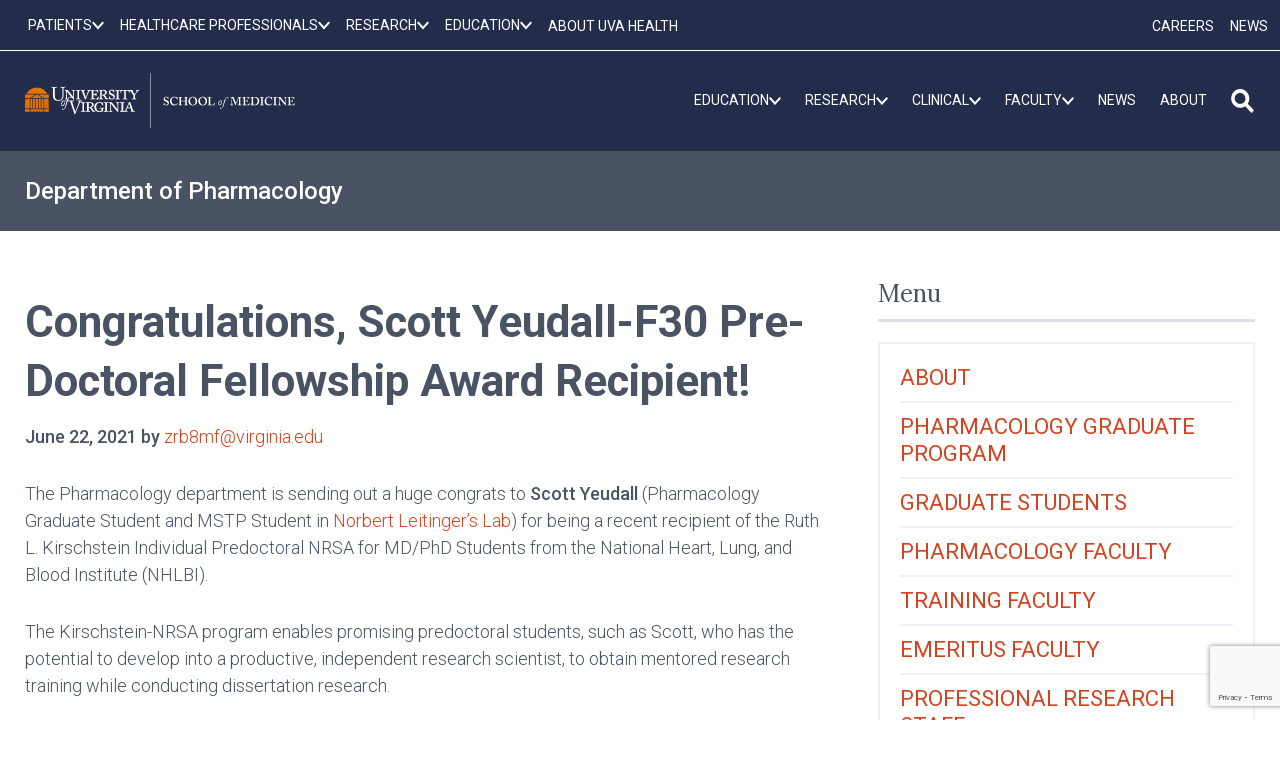

--- FILE ---
content_type: text/html; charset=utf-8
request_url: https://www.google.com/recaptcha/api2/anchor?ar=1&k=6LebeGYrAAAAAP5BASaCDpdLeg5wBa6YY3ZS7nZh&co=aHR0cHM6Ly9tZWQudmlyZ2luaWEuZWR1OjQ0Mw..&hl=en&v=PoyoqOPhxBO7pBk68S4YbpHZ&size=invisible&anchor-ms=20000&execute-ms=30000&cb=cdw6s9k02kvd
body_size: 48602
content:
<!DOCTYPE HTML><html dir="ltr" lang="en"><head><meta http-equiv="Content-Type" content="text/html; charset=UTF-8">
<meta http-equiv="X-UA-Compatible" content="IE=edge">
<title>reCAPTCHA</title>
<style type="text/css">
/* cyrillic-ext */
@font-face {
  font-family: 'Roboto';
  font-style: normal;
  font-weight: 400;
  font-stretch: 100%;
  src: url(//fonts.gstatic.com/s/roboto/v48/KFO7CnqEu92Fr1ME7kSn66aGLdTylUAMa3GUBHMdazTgWw.woff2) format('woff2');
  unicode-range: U+0460-052F, U+1C80-1C8A, U+20B4, U+2DE0-2DFF, U+A640-A69F, U+FE2E-FE2F;
}
/* cyrillic */
@font-face {
  font-family: 'Roboto';
  font-style: normal;
  font-weight: 400;
  font-stretch: 100%;
  src: url(//fonts.gstatic.com/s/roboto/v48/KFO7CnqEu92Fr1ME7kSn66aGLdTylUAMa3iUBHMdazTgWw.woff2) format('woff2');
  unicode-range: U+0301, U+0400-045F, U+0490-0491, U+04B0-04B1, U+2116;
}
/* greek-ext */
@font-face {
  font-family: 'Roboto';
  font-style: normal;
  font-weight: 400;
  font-stretch: 100%;
  src: url(//fonts.gstatic.com/s/roboto/v48/KFO7CnqEu92Fr1ME7kSn66aGLdTylUAMa3CUBHMdazTgWw.woff2) format('woff2');
  unicode-range: U+1F00-1FFF;
}
/* greek */
@font-face {
  font-family: 'Roboto';
  font-style: normal;
  font-weight: 400;
  font-stretch: 100%;
  src: url(//fonts.gstatic.com/s/roboto/v48/KFO7CnqEu92Fr1ME7kSn66aGLdTylUAMa3-UBHMdazTgWw.woff2) format('woff2');
  unicode-range: U+0370-0377, U+037A-037F, U+0384-038A, U+038C, U+038E-03A1, U+03A3-03FF;
}
/* math */
@font-face {
  font-family: 'Roboto';
  font-style: normal;
  font-weight: 400;
  font-stretch: 100%;
  src: url(//fonts.gstatic.com/s/roboto/v48/KFO7CnqEu92Fr1ME7kSn66aGLdTylUAMawCUBHMdazTgWw.woff2) format('woff2');
  unicode-range: U+0302-0303, U+0305, U+0307-0308, U+0310, U+0312, U+0315, U+031A, U+0326-0327, U+032C, U+032F-0330, U+0332-0333, U+0338, U+033A, U+0346, U+034D, U+0391-03A1, U+03A3-03A9, U+03B1-03C9, U+03D1, U+03D5-03D6, U+03F0-03F1, U+03F4-03F5, U+2016-2017, U+2034-2038, U+203C, U+2040, U+2043, U+2047, U+2050, U+2057, U+205F, U+2070-2071, U+2074-208E, U+2090-209C, U+20D0-20DC, U+20E1, U+20E5-20EF, U+2100-2112, U+2114-2115, U+2117-2121, U+2123-214F, U+2190, U+2192, U+2194-21AE, U+21B0-21E5, U+21F1-21F2, U+21F4-2211, U+2213-2214, U+2216-22FF, U+2308-230B, U+2310, U+2319, U+231C-2321, U+2336-237A, U+237C, U+2395, U+239B-23B7, U+23D0, U+23DC-23E1, U+2474-2475, U+25AF, U+25B3, U+25B7, U+25BD, U+25C1, U+25CA, U+25CC, U+25FB, U+266D-266F, U+27C0-27FF, U+2900-2AFF, U+2B0E-2B11, U+2B30-2B4C, U+2BFE, U+3030, U+FF5B, U+FF5D, U+1D400-1D7FF, U+1EE00-1EEFF;
}
/* symbols */
@font-face {
  font-family: 'Roboto';
  font-style: normal;
  font-weight: 400;
  font-stretch: 100%;
  src: url(//fonts.gstatic.com/s/roboto/v48/KFO7CnqEu92Fr1ME7kSn66aGLdTylUAMaxKUBHMdazTgWw.woff2) format('woff2');
  unicode-range: U+0001-000C, U+000E-001F, U+007F-009F, U+20DD-20E0, U+20E2-20E4, U+2150-218F, U+2190, U+2192, U+2194-2199, U+21AF, U+21E6-21F0, U+21F3, U+2218-2219, U+2299, U+22C4-22C6, U+2300-243F, U+2440-244A, U+2460-24FF, U+25A0-27BF, U+2800-28FF, U+2921-2922, U+2981, U+29BF, U+29EB, U+2B00-2BFF, U+4DC0-4DFF, U+FFF9-FFFB, U+10140-1018E, U+10190-1019C, U+101A0, U+101D0-101FD, U+102E0-102FB, U+10E60-10E7E, U+1D2C0-1D2D3, U+1D2E0-1D37F, U+1F000-1F0FF, U+1F100-1F1AD, U+1F1E6-1F1FF, U+1F30D-1F30F, U+1F315, U+1F31C, U+1F31E, U+1F320-1F32C, U+1F336, U+1F378, U+1F37D, U+1F382, U+1F393-1F39F, U+1F3A7-1F3A8, U+1F3AC-1F3AF, U+1F3C2, U+1F3C4-1F3C6, U+1F3CA-1F3CE, U+1F3D4-1F3E0, U+1F3ED, U+1F3F1-1F3F3, U+1F3F5-1F3F7, U+1F408, U+1F415, U+1F41F, U+1F426, U+1F43F, U+1F441-1F442, U+1F444, U+1F446-1F449, U+1F44C-1F44E, U+1F453, U+1F46A, U+1F47D, U+1F4A3, U+1F4B0, U+1F4B3, U+1F4B9, U+1F4BB, U+1F4BF, U+1F4C8-1F4CB, U+1F4D6, U+1F4DA, U+1F4DF, U+1F4E3-1F4E6, U+1F4EA-1F4ED, U+1F4F7, U+1F4F9-1F4FB, U+1F4FD-1F4FE, U+1F503, U+1F507-1F50B, U+1F50D, U+1F512-1F513, U+1F53E-1F54A, U+1F54F-1F5FA, U+1F610, U+1F650-1F67F, U+1F687, U+1F68D, U+1F691, U+1F694, U+1F698, U+1F6AD, U+1F6B2, U+1F6B9-1F6BA, U+1F6BC, U+1F6C6-1F6CF, U+1F6D3-1F6D7, U+1F6E0-1F6EA, U+1F6F0-1F6F3, U+1F6F7-1F6FC, U+1F700-1F7FF, U+1F800-1F80B, U+1F810-1F847, U+1F850-1F859, U+1F860-1F887, U+1F890-1F8AD, U+1F8B0-1F8BB, U+1F8C0-1F8C1, U+1F900-1F90B, U+1F93B, U+1F946, U+1F984, U+1F996, U+1F9E9, U+1FA00-1FA6F, U+1FA70-1FA7C, U+1FA80-1FA89, U+1FA8F-1FAC6, U+1FACE-1FADC, U+1FADF-1FAE9, U+1FAF0-1FAF8, U+1FB00-1FBFF;
}
/* vietnamese */
@font-face {
  font-family: 'Roboto';
  font-style: normal;
  font-weight: 400;
  font-stretch: 100%;
  src: url(//fonts.gstatic.com/s/roboto/v48/KFO7CnqEu92Fr1ME7kSn66aGLdTylUAMa3OUBHMdazTgWw.woff2) format('woff2');
  unicode-range: U+0102-0103, U+0110-0111, U+0128-0129, U+0168-0169, U+01A0-01A1, U+01AF-01B0, U+0300-0301, U+0303-0304, U+0308-0309, U+0323, U+0329, U+1EA0-1EF9, U+20AB;
}
/* latin-ext */
@font-face {
  font-family: 'Roboto';
  font-style: normal;
  font-weight: 400;
  font-stretch: 100%;
  src: url(//fonts.gstatic.com/s/roboto/v48/KFO7CnqEu92Fr1ME7kSn66aGLdTylUAMa3KUBHMdazTgWw.woff2) format('woff2');
  unicode-range: U+0100-02BA, U+02BD-02C5, U+02C7-02CC, U+02CE-02D7, U+02DD-02FF, U+0304, U+0308, U+0329, U+1D00-1DBF, U+1E00-1E9F, U+1EF2-1EFF, U+2020, U+20A0-20AB, U+20AD-20C0, U+2113, U+2C60-2C7F, U+A720-A7FF;
}
/* latin */
@font-face {
  font-family: 'Roboto';
  font-style: normal;
  font-weight: 400;
  font-stretch: 100%;
  src: url(//fonts.gstatic.com/s/roboto/v48/KFO7CnqEu92Fr1ME7kSn66aGLdTylUAMa3yUBHMdazQ.woff2) format('woff2');
  unicode-range: U+0000-00FF, U+0131, U+0152-0153, U+02BB-02BC, U+02C6, U+02DA, U+02DC, U+0304, U+0308, U+0329, U+2000-206F, U+20AC, U+2122, U+2191, U+2193, U+2212, U+2215, U+FEFF, U+FFFD;
}
/* cyrillic-ext */
@font-face {
  font-family: 'Roboto';
  font-style: normal;
  font-weight: 500;
  font-stretch: 100%;
  src: url(//fonts.gstatic.com/s/roboto/v48/KFO7CnqEu92Fr1ME7kSn66aGLdTylUAMa3GUBHMdazTgWw.woff2) format('woff2');
  unicode-range: U+0460-052F, U+1C80-1C8A, U+20B4, U+2DE0-2DFF, U+A640-A69F, U+FE2E-FE2F;
}
/* cyrillic */
@font-face {
  font-family: 'Roboto';
  font-style: normal;
  font-weight: 500;
  font-stretch: 100%;
  src: url(//fonts.gstatic.com/s/roboto/v48/KFO7CnqEu92Fr1ME7kSn66aGLdTylUAMa3iUBHMdazTgWw.woff2) format('woff2');
  unicode-range: U+0301, U+0400-045F, U+0490-0491, U+04B0-04B1, U+2116;
}
/* greek-ext */
@font-face {
  font-family: 'Roboto';
  font-style: normal;
  font-weight: 500;
  font-stretch: 100%;
  src: url(//fonts.gstatic.com/s/roboto/v48/KFO7CnqEu92Fr1ME7kSn66aGLdTylUAMa3CUBHMdazTgWw.woff2) format('woff2');
  unicode-range: U+1F00-1FFF;
}
/* greek */
@font-face {
  font-family: 'Roboto';
  font-style: normal;
  font-weight: 500;
  font-stretch: 100%;
  src: url(//fonts.gstatic.com/s/roboto/v48/KFO7CnqEu92Fr1ME7kSn66aGLdTylUAMa3-UBHMdazTgWw.woff2) format('woff2');
  unicode-range: U+0370-0377, U+037A-037F, U+0384-038A, U+038C, U+038E-03A1, U+03A3-03FF;
}
/* math */
@font-face {
  font-family: 'Roboto';
  font-style: normal;
  font-weight: 500;
  font-stretch: 100%;
  src: url(//fonts.gstatic.com/s/roboto/v48/KFO7CnqEu92Fr1ME7kSn66aGLdTylUAMawCUBHMdazTgWw.woff2) format('woff2');
  unicode-range: U+0302-0303, U+0305, U+0307-0308, U+0310, U+0312, U+0315, U+031A, U+0326-0327, U+032C, U+032F-0330, U+0332-0333, U+0338, U+033A, U+0346, U+034D, U+0391-03A1, U+03A3-03A9, U+03B1-03C9, U+03D1, U+03D5-03D6, U+03F0-03F1, U+03F4-03F5, U+2016-2017, U+2034-2038, U+203C, U+2040, U+2043, U+2047, U+2050, U+2057, U+205F, U+2070-2071, U+2074-208E, U+2090-209C, U+20D0-20DC, U+20E1, U+20E5-20EF, U+2100-2112, U+2114-2115, U+2117-2121, U+2123-214F, U+2190, U+2192, U+2194-21AE, U+21B0-21E5, U+21F1-21F2, U+21F4-2211, U+2213-2214, U+2216-22FF, U+2308-230B, U+2310, U+2319, U+231C-2321, U+2336-237A, U+237C, U+2395, U+239B-23B7, U+23D0, U+23DC-23E1, U+2474-2475, U+25AF, U+25B3, U+25B7, U+25BD, U+25C1, U+25CA, U+25CC, U+25FB, U+266D-266F, U+27C0-27FF, U+2900-2AFF, U+2B0E-2B11, U+2B30-2B4C, U+2BFE, U+3030, U+FF5B, U+FF5D, U+1D400-1D7FF, U+1EE00-1EEFF;
}
/* symbols */
@font-face {
  font-family: 'Roboto';
  font-style: normal;
  font-weight: 500;
  font-stretch: 100%;
  src: url(//fonts.gstatic.com/s/roboto/v48/KFO7CnqEu92Fr1ME7kSn66aGLdTylUAMaxKUBHMdazTgWw.woff2) format('woff2');
  unicode-range: U+0001-000C, U+000E-001F, U+007F-009F, U+20DD-20E0, U+20E2-20E4, U+2150-218F, U+2190, U+2192, U+2194-2199, U+21AF, U+21E6-21F0, U+21F3, U+2218-2219, U+2299, U+22C4-22C6, U+2300-243F, U+2440-244A, U+2460-24FF, U+25A0-27BF, U+2800-28FF, U+2921-2922, U+2981, U+29BF, U+29EB, U+2B00-2BFF, U+4DC0-4DFF, U+FFF9-FFFB, U+10140-1018E, U+10190-1019C, U+101A0, U+101D0-101FD, U+102E0-102FB, U+10E60-10E7E, U+1D2C0-1D2D3, U+1D2E0-1D37F, U+1F000-1F0FF, U+1F100-1F1AD, U+1F1E6-1F1FF, U+1F30D-1F30F, U+1F315, U+1F31C, U+1F31E, U+1F320-1F32C, U+1F336, U+1F378, U+1F37D, U+1F382, U+1F393-1F39F, U+1F3A7-1F3A8, U+1F3AC-1F3AF, U+1F3C2, U+1F3C4-1F3C6, U+1F3CA-1F3CE, U+1F3D4-1F3E0, U+1F3ED, U+1F3F1-1F3F3, U+1F3F5-1F3F7, U+1F408, U+1F415, U+1F41F, U+1F426, U+1F43F, U+1F441-1F442, U+1F444, U+1F446-1F449, U+1F44C-1F44E, U+1F453, U+1F46A, U+1F47D, U+1F4A3, U+1F4B0, U+1F4B3, U+1F4B9, U+1F4BB, U+1F4BF, U+1F4C8-1F4CB, U+1F4D6, U+1F4DA, U+1F4DF, U+1F4E3-1F4E6, U+1F4EA-1F4ED, U+1F4F7, U+1F4F9-1F4FB, U+1F4FD-1F4FE, U+1F503, U+1F507-1F50B, U+1F50D, U+1F512-1F513, U+1F53E-1F54A, U+1F54F-1F5FA, U+1F610, U+1F650-1F67F, U+1F687, U+1F68D, U+1F691, U+1F694, U+1F698, U+1F6AD, U+1F6B2, U+1F6B9-1F6BA, U+1F6BC, U+1F6C6-1F6CF, U+1F6D3-1F6D7, U+1F6E0-1F6EA, U+1F6F0-1F6F3, U+1F6F7-1F6FC, U+1F700-1F7FF, U+1F800-1F80B, U+1F810-1F847, U+1F850-1F859, U+1F860-1F887, U+1F890-1F8AD, U+1F8B0-1F8BB, U+1F8C0-1F8C1, U+1F900-1F90B, U+1F93B, U+1F946, U+1F984, U+1F996, U+1F9E9, U+1FA00-1FA6F, U+1FA70-1FA7C, U+1FA80-1FA89, U+1FA8F-1FAC6, U+1FACE-1FADC, U+1FADF-1FAE9, U+1FAF0-1FAF8, U+1FB00-1FBFF;
}
/* vietnamese */
@font-face {
  font-family: 'Roboto';
  font-style: normal;
  font-weight: 500;
  font-stretch: 100%;
  src: url(//fonts.gstatic.com/s/roboto/v48/KFO7CnqEu92Fr1ME7kSn66aGLdTylUAMa3OUBHMdazTgWw.woff2) format('woff2');
  unicode-range: U+0102-0103, U+0110-0111, U+0128-0129, U+0168-0169, U+01A0-01A1, U+01AF-01B0, U+0300-0301, U+0303-0304, U+0308-0309, U+0323, U+0329, U+1EA0-1EF9, U+20AB;
}
/* latin-ext */
@font-face {
  font-family: 'Roboto';
  font-style: normal;
  font-weight: 500;
  font-stretch: 100%;
  src: url(//fonts.gstatic.com/s/roboto/v48/KFO7CnqEu92Fr1ME7kSn66aGLdTylUAMa3KUBHMdazTgWw.woff2) format('woff2');
  unicode-range: U+0100-02BA, U+02BD-02C5, U+02C7-02CC, U+02CE-02D7, U+02DD-02FF, U+0304, U+0308, U+0329, U+1D00-1DBF, U+1E00-1E9F, U+1EF2-1EFF, U+2020, U+20A0-20AB, U+20AD-20C0, U+2113, U+2C60-2C7F, U+A720-A7FF;
}
/* latin */
@font-face {
  font-family: 'Roboto';
  font-style: normal;
  font-weight: 500;
  font-stretch: 100%;
  src: url(//fonts.gstatic.com/s/roboto/v48/KFO7CnqEu92Fr1ME7kSn66aGLdTylUAMa3yUBHMdazQ.woff2) format('woff2');
  unicode-range: U+0000-00FF, U+0131, U+0152-0153, U+02BB-02BC, U+02C6, U+02DA, U+02DC, U+0304, U+0308, U+0329, U+2000-206F, U+20AC, U+2122, U+2191, U+2193, U+2212, U+2215, U+FEFF, U+FFFD;
}
/* cyrillic-ext */
@font-face {
  font-family: 'Roboto';
  font-style: normal;
  font-weight: 900;
  font-stretch: 100%;
  src: url(//fonts.gstatic.com/s/roboto/v48/KFO7CnqEu92Fr1ME7kSn66aGLdTylUAMa3GUBHMdazTgWw.woff2) format('woff2');
  unicode-range: U+0460-052F, U+1C80-1C8A, U+20B4, U+2DE0-2DFF, U+A640-A69F, U+FE2E-FE2F;
}
/* cyrillic */
@font-face {
  font-family: 'Roboto';
  font-style: normal;
  font-weight: 900;
  font-stretch: 100%;
  src: url(//fonts.gstatic.com/s/roboto/v48/KFO7CnqEu92Fr1ME7kSn66aGLdTylUAMa3iUBHMdazTgWw.woff2) format('woff2');
  unicode-range: U+0301, U+0400-045F, U+0490-0491, U+04B0-04B1, U+2116;
}
/* greek-ext */
@font-face {
  font-family: 'Roboto';
  font-style: normal;
  font-weight: 900;
  font-stretch: 100%;
  src: url(//fonts.gstatic.com/s/roboto/v48/KFO7CnqEu92Fr1ME7kSn66aGLdTylUAMa3CUBHMdazTgWw.woff2) format('woff2');
  unicode-range: U+1F00-1FFF;
}
/* greek */
@font-face {
  font-family: 'Roboto';
  font-style: normal;
  font-weight: 900;
  font-stretch: 100%;
  src: url(//fonts.gstatic.com/s/roboto/v48/KFO7CnqEu92Fr1ME7kSn66aGLdTylUAMa3-UBHMdazTgWw.woff2) format('woff2');
  unicode-range: U+0370-0377, U+037A-037F, U+0384-038A, U+038C, U+038E-03A1, U+03A3-03FF;
}
/* math */
@font-face {
  font-family: 'Roboto';
  font-style: normal;
  font-weight: 900;
  font-stretch: 100%;
  src: url(//fonts.gstatic.com/s/roboto/v48/KFO7CnqEu92Fr1ME7kSn66aGLdTylUAMawCUBHMdazTgWw.woff2) format('woff2');
  unicode-range: U+0302-0303, U+0305, U+0307-0308, U+0310, U+0312, U+0315, U+031A, U+0326-0327, U+032C, U+032F-0330, U+0332-0333, U+0338, U+033A, U+0346, U+034D, U+0391-03A1, U+03A3-03A9, U+03B1-03C9, U+03D1, U+03D5-03D6, U+03F0-03F1, U+03F4-03F5, U+2016-2017, U+2034-2038, U+203C, U+2040, U+2043, U+2047, U+2050, U+2057, U+205F, U+2070-2071, U+2074-208E, U+2090-209C, U+20D0-20DC, U+20E1, U+20E5-20EF, U+2100-2112, U+2114-2115, U+2117-2121, U+2123-214F, U+2190, U+2192, U+2194-21AE, U+21B0-21E5, U+21F1-21F2, U+21F4-2211, U+2213-2214, U+2216-22FF, U+2308-230B, U+2310, U+2319, U+231C-2321, U+2336-237A, U+237C, U+2395, U+239B-23B7, U+23D0, U+23DC-23E1, U+2474-2475, U+25AF, U+25B3, U+25B7, U+25BD, U+25C1, U+25CA, U+25CC, U+25FB, U+266D-266F, U+27C0-27FF, U+2900-2AFF, U+2B0E-2B11, U+2B30-2B4C, U+2BFE, U+3030, U+FF5B, U+FF5D, U+1D400-1D7FF, U+1EE00-1EEFF;
}
/* symbols */
@font-face {
  font-family: 'Roboto';
  font-style: normal;
  font-weight: 900;
  font-stretch: 100%;
  src: url(//fonts.gstatic.com/s/roboto/v48/KFO7CnqEu92Fr1ME7kSn66aGLdTylUAMaxKUBHMdazTgWw.woff2) format('woff2');
  unicode-range: U+0001-000C, U+000E-001F, U+007F-009F, U+20DD-20E0, U+20E2-20E4, U+2150-218F, U+2190, U+2192, U+2194-2199, U+21AF, U+21E6-21F0, U+21F3, U+2218-2219, U+2299, U+22C4-22C6, U+2300-243F, U+2440-244A, U+2460-24FF, U+25A0-27BF, U+2800-28FF, U+2921-2922, U+2981, U+29BF, U+29EB, U+2B00-2BFF, U+4DC0-4DFF, U+FFF9-FFFB, U+10140-1018E, U+10190-1019C, U+101A0, U+101D0-101FD, U+102E0-102FB, U+10E60-10E7E, U+1D2C0-1D2D3, U+1D2E0-1D37F, U+1F000-1F0FF, U+1F100-1F1AD, U+1F1E6-1F1FF, U+1F30D-1F30F, U+1F315, U+1F31C, U+1F31E, U+1F320-1F32C, U+1F336, U+1F378, U+1F37D, U+1F382, U+1F393-1F39F, U+1F3A7-1F3A8, U+1F3AC-1F3AF, U+1F3C2, U+1F3C4-1F3C6, U+1F3CA-1F3CE, U+1F3D4-1F3E0, U+1F3ED, U+1F3F1-1F3F3, U+1F3F5-1F3F7, U+1F408, U+1F415, U+1F41F, U+1F426, U+1F43F, U+1F441-1F442, U+1F444, U+1F446-1F449, U+1F44C-1F44E, U+1F453, U+1F46A, U+1F47D, U+1F4A3, U+1F4B0, U+1F4B3, U+1F4B9, U+1F4BB, U+1F4BF, U+1F4C8-1F4CB, U+1F4D6, U+1F4DA, U+1F4DF, U+1F4E3-1F4E6, U+1F4EA-1F4ED, U+1F4F7, U+1F4F9-1F4FB, U+1F4FD-1F4FE, U+1F503, U+1F507-1F50B, U+1F50D, U+1F512-1F513, U+1F53E-1F54A, U+1F54F-1F5FA, U+1F610, U+1F650-1F67F, U+1F687, U+1F68D, U+1F691, U+1F694, U+1F698, U+1F6AD, U+1F6B2, U+1F6B9-1F6BA, U+1F6BC, U+1F6C6-1F6CF, U+1F6D3-1F6D7, U+1F6E0-1F6EA, U+1F6F0-1F6F3, U+1F6F7-1F6FC, U+1F700-1F7FF, U+1F800-1F80B, U+1F810-1F847, U+1F850-1F859, U+1F860-1F887, U+1F890-1F8AD, U+1F8B0-1F8BB, U+1F8C0-1F8C1, U+1F900-1F90B, U+1F93B, U+1F946, U+1F984, U+1F996, U+1F9E9, U+1FA00-1FA6F, U+1FA70-1FA7C, U+1FA80-1FA89, U+1FA8F-1FAC6, U+1FACE-1FADC, U+1FADF-1FAE9, U+1FAF0-1FAF8, U+1FB00-1FBFF;
}
/* vietnamese */
@font-face {
  font-family: 'Roboto';
  font-style: normal;
  font-weight: 900;
  font-stretch: 100%;
  src: url(//fonts.gstatic.com/s/roboto/v48/KFO7CnqEu92Fr1ME7kSn66aGLdTylUAMa3OUBHMdazTgWw.woff2) format('woff2');
  unicode-range: U+0102-0103, U+0110-0111, U+0128-0129, U+0168-0169, U+01A0-01A1, U+01AF-01B0, U+0300-0301, U+0303-0304, U+0308-0309, U+0323, U+0329, U+1EA0-1EF9, U+20AB;
}
/* latin-ext */
@font-face {
  font-family: 'Roboto';
  font-style: normal;
  font-weight: 900;
  font-stretch: 100%;
  src: url(//fonts.gstatic.com/s/roboto/v48/KFO7CnqEu92Fr1ME7kSn66aGLdTylUAMa3KUBHMdazTgWw.woff2) format('woff2');
  unicode-range: U+0100-02BA, U+02BD-02C5, U+02C7-02CC, U+02CE-02D7, U+02DD-02FF, U+0304, U+0308, U+0329, U+1D00-1DBF, U+1E00-1E9F, U+1EF2-1EFF, U+2020, U+20A0-20AB, U+20AD-20C0, U+2113, U+2C60-2C7F, U+A720-A7FF;
}
/* latin */
@font-face {
  font-family: 'Roboto';
  font-style: normal;
  font-weight: 900;
  font-stretch: 100%;
  src: url(//fonts.gstatic.com/s/roboto/v48/KFO7CnqEu92Fr1ME7kSn66aGLdTylUAMa3yUBHMdazQ.woff2) format('woff2');
  unicode-range: U+0000-00FF, U+0131, U+0152-0153, U+02BB-02BC, U+02C6, U+02DA, U+02DC, U+0304, U+0308, U+0329, U+2000-206F, U+20AC, U+2122, U+2191, U+2193, U+2212, U+2215, U+FEFF, U+FFFD;
}

</style>
<link rel="stylesheet" type="text/css" href="https://www.gstatic.com/recaptcha/releases/PoyoqOPhxBO7pBk68S4YbpHZ/styles__ltr.css">
<script nonce="0inQaQgC2cZmcZ6-qdWL1w" type="text/javascript">window['__recaptcha_api'] = 'https://www.google.com/recaptcha/api2/';</script>
<script type="text/javascript" src="https://www.gstatic.com/recaptcha/releases/PoyoqOPhxBO7pBk68S4YbpHZ/recaptcha__en.js" nonce="0inQaQgC2cZmcZ6-qdWL1w">
      
    </script></head>
<body><div id="rc-anchor-alert" class="rc-anchor-alert"></div>
<input type="hidden" id="recaptcha-token" value="[base64]">
<script type="text/javascript" nonce="0inQaQgC2cZmcZ6-qdWL1w">
      recaptcha.anchor.Main.init("[\x22ainput\x22,[\x22bgdata\x22,\x22\x22,\[base64]/[base64]/[base64]/[base64]/[base64]/[base64]/KGcoTywyNTMsTy5PKSxVRyhPLEMpKTpnKE8sMjUzLEMpLE8pKSxsKSksTykpfSxieT1mdW5jdGlvbihDLE8sdSxsKXtmb3IobD0odT1SKEMpLDApO08+MDtPLS0pbD1sPDw4fFooQyk7ZyhDLHUsbCl9LFVHPWZ1bmN0aW9uKEMsTyl7Qy5pLmxlbmd0aD4xMDQ/[base64]/[base64]/[base64]/[base64]/[base64]/[base64]/[base64]\\u003d\x22,\[base64]\x22,\x22GMKYwrbDpcOcwpfDu8ONNDfCjMK3TgzCuMOkwpVowpTDnsKewrZgQsOPwpNQwrkMwrnDjHEBw6x2TsOVwrwVMsO5w67CscOWw5cdwrjDmMOBdMKEw4t1wqPCpSMOGcOFw4AVw5nCtnXCgXfDtTkYwo9PYVbChGrDpQwQwqLDjsOreBpyw7p+NknCoMO/w5rClyfDnCfDrBTCisO1wq9tw5QMw7PCjmbCucKCdcKdw4EeV0lQw68pwq5OX1hvfcKMw7hMwrzDqh8pwoDCq0XCi0zCrFNPwpXCqsKLw53CtgMxwqB8w7xcBMOdwq3CqsO2woTCscKHYl0IwrXCvMKofQTDjMO/w4EGw6DDuMKUw7BybkfDrcKfIwHCnsKkwq50UixPw7N7LsOnw5DCt8O4H1QCwpQRdsOHwq1tCQJAw6ZpUE3DssKpVjXDhmMgScOLwrrCisOXw53DqMOAw5lsw5nDsMKmwoxCw6rDhcOzwo7CisOFRhgJw7zCkMOxw7LDlzwfHi1ww5/Di8OuBH/[base64]/CnEzCn8K8CH3DksOJKUh0bUcBCsKPwqfDpVnCncO2w53DmX/DmcOiby3DhwBrwqN/w75JwoLCjsKcwrwaBMKFSj3Cgj/CgAbChhDDjU0rw4/DscKYJCIqw70ZbMOKwrQ0c8OKRXh3dsOKM8OVfMOwwoDCjGrCqkg+KsOkJRjClcKQwobDr1ZcwqptGMOoI8OPw4fDkQB8w4PDsm5Ww4nCksKiwqDDgMOuwq3CjWrDoDZXw5rCgxHCs8KoAlgRw7PDhMKLLknCp8KZw5UXI1rDrknCvsKhwqLCtis/wqPCiQzCusOhw5wKwoAXw7rDqg0OK8Kfw6jDn2szC8OPUsKvOR7Du8KsVjzCrcKNw7M7wr0kIxHCp8OhwrMvcMOLwr4vVcONVcOgPcOSPSZiw5EFwpFMw6HDl2vDvAHCosOPwp7ClcKhOsK2w7/CphnDrMOsQcOXcHUrGxgKJMKRwqfCghwJw7TChknCoC3Cght/wrbDhcKCw6dKGGstw7fCvkHDnMK+DFw+w6N+f8KRw542wrJxw7jDhFHDgERMw4Uzwocpw5XDj8O1wpXDl8KOw5ANKcKCw5LCiz7DisO0R0PCtUnCpcO9EQrCucK5akLCgsOtwp0KIDoWwo/DgnA7bsOXScOSwr3ChSPCmcKBc8Oywp/DpiYgLCHCoijDmcKtwrZawovCpMOJwoTDmhLDoMKuw6LCqhoNwqvCkhrDjcKuKCE/ATTDtcOUVAnDvsKXwok/[base64]/[base64]/DsMKewoYcwq8iB8KsXhfDj2pZYsKmAmd5worCrcKxPsOwOS1yw5JiaMOPM8Kcw5E2w47CksKADgkaw69lwoLCmDPDhMOyKcOLRgrDpcORw5lIw70FwrLDtCDDkRdWw7ZDdTjDvwNTBcOWwprCpk0yw7PCjcO+W0Esw47CtMOCw53CvsOmQxJwwr9XwoXDu2d7Ex7Dvz/Dp8OTw7PCikVmM8KFWsOUwrzDiijCrXbCvcOxEBIdwq5AK27Cn8OUCsOgw7HCsX3CuMKiw489T0NGw7/[base64]/CiMOiw6fCo1xQdSfCu8K2wo7DrGdAw5ZbwqjCv2FWwo3Cr1rCtcKxw4Ztw7PDn8OKwoUgVcOoIcOhwqDDiMK9wo9rfUMYw71ww57CgD/CpDAvQxI3GFnCmsKyeMKqwopuCcOkdcKUYSNiQ8OWFhkbwqBqw7MOQ8KcccOGworCjlfCmgcrNMK2wpfDijU/VsKNJMONWScRw6DDncO2NE/DlcKWw6YCcg/DgsK8w71De8KyTCDDpWZZwqdewrjCncO5c8O/[base64]/HsK5ATgcHTZ/XsOkwrfCiMKySSdsw7tDw5/DksOrw5wlw77CqxN/[base64]/Y8OJw4XCrsOdw5IzVyHDtk44THc5w5kuw6J3wqzDt3zDpWs9PjTDhMObc03CigrDt8OsTRPDisKFwrbCr8O5ABpVMlMvK8KVw4hRNzvCtSYNw4bDt0Z+w6QvwpzDjMO9IcO8wpDDvsKqBlXChsOML8KrwpNpwobDm8KqFUfDo00yw4bDgU5eFsKCbXYww63Ct8Ovwo/DisK4DCnCvgMedsOFVMK8N8Oow65pWADDpsOZwqfDqsOuw4vDiMK/w4UMOsKawqHDp8OzdgXCs8Kwf8Oyw4AmwpHCmsKSw7dJasOvHsKXwqQuwqXCpMO8ZX/DmcK6w7jDpVcGwogEccKrwrlhf2bDgcKPHkVGw4nCum5jwrXDo2/CqxDDhDLCsj14wo/Dj8KbwrfClsO9wr8IbcK/YMKXYcKbDQvCgMKgNWBFwrPDgm5dwp5AOCsNY0dOw6zDksOPwr/Du8Kzw7B8w7A9WBU+wq1Nc0LCtcODw4nDg8KRwqTDuQfDqWE7w7LCoMOcJcOVZCjDkUzDgAvCj8KqWQwtE2rCjH3DhMKrw55FWygyw5bDjz8GTADCslvDg1dUcnzChMO5YcOLT01Pwq5HTMKUwqURTGEeWcK0w4/CtcKIV1dqw5fCp8KhYFwjb8OJMMONfx3CmUcWwr/DpsOYwqY9ORjCksKmJ8KAPV/[base64]/w5E1ZsOAKsKPwo9WGsKuw4XCi8KFDS9Yw7pjw6DCtwhyw6jDq8OuNRTDgcKGw6wVEcORFMKdwqPDisO4AMOlVhxIw4kUDsOHI8KWw77DqllQwqw1Rj5Dwp/DhcKhAMOBwoQYw6LDocOAwpHCpiIBFMK+bcOhOwTDnUTCvMOswoHDrcO/wpbDvMOgIF5GwrFfaBZvAMOBVCPDn8OVC8K2asKnw6XCsijDpTYxwr5Uw6ddwoTDmTxFQcOYwojCkAhnw5xCWsKawp3CvMOYw4JZF8K0FFtgw6HDicKfRcOlUMK0OMKKwqEkw67CkVZiw5l6IB0yw4XDm8OwwobComNVccO6w7/Ds8K5PsOuHMOLBh85w6Zrw6nCgMKiw63CkcO3KsOTw4NFwqUtTsO7wp/DllBPesOuP8OpwohACV3DqGjDjUrDpmXDqMKdw5Rww7rDrMO+wq8LEjHCpwXDsQFew6UHa0XCln3ClcKAw6RvK3Mpw6rCk8Knw5jCocKGHAUow4QtwqsbHSN4WsKBWDTDmMOHw5zCncKKwr/DjMO7wrbDpi7CiMO/SXHCrw9KAA1Dw7zDksOGBcObHsOrPzzDi8OXw51SX8KGNzhGS8KsEsKhFS7Dml7DrsOFw5bDi8KodsKHw53DtsKPw5jDoWAPw5sSw74aHXEtfRtPwqTDinrClkHChBfDgG/DrmPDkCzDs8ORw4QwL1HClGNtG8OhwqQZwpTDlMKqwowkw7s5DMOuGsKGwpZpBcKUwrrClsK7w4cww5Eww5kYwocLOMOewoBWMwvCrn8dw7zDtiTCqsOHwok4NGbCvTZswo5IwpATMMOgVMOCwpJ4woVuw4EPwqASf1DCtwXChCHDh1R8w5TDhMK4Y8OFw5/Dt8KWwqXDmMK5wqnDh8Kbwq/DucOmA09RLhdwwqHCkQ9AdsKGNsOvLcKdwrobwpjCvhJfwqJRwpoXw5QzOlI3wos/FSlsP8KTGcKnOk0uwrzCt8Oyw4vDgCg9SsOQUgLCpsOwA8K5fQ7CuMOYw5RIMsOcbcKrw5sgZcO4ScKfw5chw499wrjDucO2wr7CtmrDksKhw5gvFMOsIMOebMKba0/Do8O2djF1dAwnw49ewrbDhsO0wo8Sw5jCmQcrw6zDoMOzwonDh8KBwo/CmMKqGsKjFMKzeXo/T8KDa8KUFcO/w7guwq97EiEyLcOEw6YoN8OGw6HDuMOcw5coEBnCv8ODIcOHwoLDijrDuDQpw4wxw75+w6kndsOgHsKMwqseHUTDtSjDuG/CpcO9fQFMcSIlw6vDp2l0D8Kgw4N4wpY6w4zDmEnDs8KvHsOfSMKjHcOywrMewocBT0UWBERiwocNw74aw7sqZAXCkMKrccOiw7ZTworCj8Kzw7PCn0pxwo/[base64]/DkT7CgwR1Q00jwpTDncOMD17CicKnc1vCisKCEB7ChA3ChyzCqQHCpsKsw7wQw6TCn3hHd33Do8OcYMK7wot2KXLCrcK+SSE3wrJ5LxQySVwew5jDocO7wphbw5vCkMOTNcKYCcO/NHDDtMKtA8KYH8Oow5B/eHvCqMOlAsOcGMKyw6htMC0owovDvwo1P8OXw7PDkMKBwr9iw47CkTdgIyFDNsKDH8K+w6ANwr8uZ8K+QlJowqHCsFHDsTnCisKgw7PCncKcwqFew79oPMKkw4zCn8K+BH/CmzFgwpHDlGliw5A3S8OUVMK7KRgWwoJ2eMO9wq/CkcK9KcOdOsK/[base64]/[base64]/CqXDCq8Opa8OhAj3Cmy7CrXzDqsOCIXlAwoXDl8OVw6lbUBZOwpXDvXbDn8KEczXCtcOYw6LClsKYwrHCjMKHwo0Twr/Csk/[base64]/Cl8KLwqPDjsOsLMKhwo9WdMOlwoXCpcOiwpTDtMO6w5MWBsKBVsOgw4/DkcKdw7Fuwo/DksOfQwssMTN0w45JaVISwq8Zw5lOb2vCm8KLw55wwpcbbmPCm8OSYynCmToqwovCmcOhUR/[base64]/ChnZTIBIcw6/CocOGHsOHw6csTsOAPVQxB1LChMKCJirDjxttTsOiw5PCgcKxVMKiCMOOBy/[base64]/[base64]/DmsKkc8KZBFjClcOBEMOFekLCpMOIaBjDmj3Dm8OOKcOjFh/Dn8KCZFMcUnx6GMOuHiQYw4pkXcKrw45Zw5HCllhLw67CusKwwoTCt8KDN8ORKz0kB0kjKC3Cu8ORGVYLBMKrdwfCjMKCw77CtVoXwrDDj8KpeyQOwr4wO8KLP8K5byzDncK0wqMwUGXDlMOWd8KQw5M9wrfDtE/CpzvDuDVNw5k/[base64]/[base64]/ChsKiw5PCtcKaw4MOSsO8w5k8b8K5JHRdRFbCrE3CpjLDpsK/wofDtcOiwr/CsSNRNMOoYhXDs8KKwoJufUrDqETCuXPDqMKOwq/DpsOfwq14Fm/DrynCm1I6LsK7wozCsDLCkGfCsWtsHcOvwr8LKic7MsK2wplPw6HCr8OOw6t/wrnDgi8FwqHCpxrCusKuwq0KfEDCoSvCgXnCvjHDiMO5woUPwoHCj2MkL8K7Y1jDvxV9P17CvSvDsMOPw6bCuMOEwo3DogrDgmwSXsOVwr3CisO3UcKnw7Nxwr/Cv8Kbwq5cwoQUw6kMC8OxwqwXf8OZwqFPw6ZmesKvw7low4LDkHBewofDicKIV3bCqxRAKFjCsMONYcO3w4fCtMKbwpcBJlnDgsO6w73Ck8KaV8KyBXDClV0Ww5JOwojDlMKIwoTCocKgY8KWw5h1wrAbwoDChcOkRV8yTSpWw5Vrw50gw7LCvMKkw6DDniXDu2/DsMKPEgHCicKGYMOIdcOCZcK2eD7DmMOBwpcmw4TChm9aNCvCh8Ktw70jSMOCV0vCiwXDlHEqwrpxfDVTwpgfTcOrHFDCngPDkMOmw5pVwrVow6DCg1nDn8Kqwp1Lwq1PwrJnw7swSgjCt8KNwqExLsKRQMOswod2QilzMRcPK8OYwqA/[base64]/DkBMLw6DCrD8MwohOwoJgwrHCicOzAV/[base64]/DuyDCnVjDkE/CucKsKBJtcMK1aj0rwr0xwrPCo8OCYcKEcMKLNDtcwoLCvG8EH8KOw4DCkcKDecOKw4vDmcOMGlEADMKFOcOMwobCoyvDkMKva1zCucOkTwXDu8OETzYWwptYwq0dwpjCkFPCrcO9w5EBWcO6CMO1GsONXsK3aMOEe8O/K8KUwrMCwqITwoBOwpBfBcKdVVjDrcKsegRlWxM/X8Ove8KYQsK2wr9rHVzDpXLDqUTDicOtw4p8ZBbDqcK9wqfCvcORw4jCuMOSw6ZdZ8KTIwstwpTCm8OcRAjCsXxwasKrAl3DtsKIwrtUFsK6woZGw7PDh8O7NTIxw5rCkcKXIk43wozClyHCjlDDvsOVDcOoJi9Jw7/DvWTDjB/DsxROw7FLOsO6wpvDgTdiw7VqwqgpHcKowpw/PXnDghHDi8OlwrV6EcOOw4Fpw7Q7wrxnw5kJwqQMw5HDjsKnNVjDiGd1w4Yow6DCv1/Dilpvw7xHwqZgw7AzwobDhQ9+NsKcUMKsw4HCgcKxwrZrwr/Cq8K2wq/Dsnt0wqMsw47CsALCtjXCkVDCgk/[base64]/DqcOvw6kcwqPDpMOQaQfDliIBPhfDnABjw45nBFvDnQ/Cg8K/ODfDtsK8w5cpBQoENsOKDcOKw4jDqcKswr3CoWoDVWzCv8O/J8KywptZfWXChMKawrHDpD4KXjDDhMOhXMK7wrzCuANlwpVtwq7Cv8OHdMOfw53CpW/ClCUFw7jCmzAJwrLChsK3wp3Cg8OpdMOxwrbCrHLCgXLCnFdWw4vDvU7Ck8KxQV08R8Kmw73CgiNmZDrDmsOuMMK+worDsRHDlMKxGMOhB1xrSsOkV8O+Rwg8RsOZCcKRwpzCpMKzwoPDoixow7lbw4fDqsO2I8Kde8OfEcO4NcOPVcKQw73Dkk3CjFHDqlAwO8KKwp/[base64]/fCjClEDCvEXCgMKzE0jDmMKow4/Dk0Vfw713w5fCijPCu8KCA8Orw5XDpMK6wqLCqVZ+w5TDoSVSw7bCrMOQwqbCsW9IwpXCjl/CosK3LcKLw4/CpmNGwr5zfDnCgcK6woRfwolwXDZZw5TDnhhnw6F4w5bDsgYZYQ9zw7Q0wq/CvEUIw6l7w6HDnEbDu8OlB8Kqwp/DkcKOZcOHw68LWsKBwrwIwqFAw7nDjcKcXnI1wpXCgMOwwqkuw4HCgiPDpsKRMQLDiAZuwrrCgsKVw4FYw5FmYsKebTwpJEBjDMKpPsKTwphNVi3CucOvXF/CkcOowq7Dm8Kxw6gkbMKLK8OJNMOCMUxlw512CHrCp8OPw44Jw4RGUAprw77DshzCkMKYw5tuwrIqbsOkIMO8wpw/w7RewoXDhCzCpsKcOCBYw47CshnCnV/CpV/Dn0rDrxHCucO4wpNxK8OFV1MWI8OVQcOBBB5CeR3DiR3CtcOaw7jCkgRswp4OWnASw4A5wrB0wpzDmVHCuXoaw5tbXH/[base64]/DhMOOZ8K/diAQw75mQ8OgwqQDSMKFwpY5wrPDjVQka8KCElRYOsOYYkjCmnLClcOLOBPDojYPwp13CR0xw4nDjA/CkHVQFBMOw5PDsWgbwpl9w5Imw7Z1fsK+w7vDlSfDgcOyw6HCssK0w6RrfcKEwpESw60owqQCecOqOMOzw6zDhMKOw7XDnEfCp8O6w5jDv8Kjw6Bbc2Y8wp3CumfDh8KpR3xmR8OzEwlVwr/Dt8O3w5bDi21bwpkLw6pvwoXCuMKzB1M3w4fDq8OqHcOzw6lBAAzCh8OrUA07w7RgasK/[base64]/CiHXDgATDjUrDoHBse1wZdcOaDRPCgT7CkH3Dv8K9w6HDhsOHe8KNwpIeE8OWFsOkwoLCpzjChwtZO8KIwqJEXHVTYF0MI8OdeUDDssOTw7dow5hzwrJ4DhfDqR3Dn8Opw77Cv3sAw6/CkU8nwpnDkRvClyMhKgrDvcKOw6rCkMKXwqB9w6nDnBLCh8OXwqrCuWfCsQjCqMOlcABsHsOuwrdRwr3Dp253w48Qwpt4LMOIw4Q8VhjCqcK5woFewqk7S8OALcKtwqUPwpsaw5B/[base64]/IVZ+L8Kzw4ZVN1ZRB8KjbFfCplfDsAl9XWTDlh4lw45VwowkJj4zREnDpsOswqVHRMONCj0UDcKNeFpBwo4XwrvDhXV5dFXDig/Do8ObPMOswpPCqWVyRcOMwoB0UsK9AA7Dt10+BzkjCl/CisOFw7vDtcKuwqLDvsOvecKpQWw5w5nCn3dpwpcxTcKRdm/Dh8KYw4zCgsKYw6zCqcOXIMK3JcO0woLCsXbCuMKEw5dXZkZMwoXDm8OiXsO8FMKtT8Kewpg9MkAiZSJNTgDDnj7DnknCicK+wqzDjU/DsMOUZMKtWMO9chggwrQPPGBYwpYKw6jDkMOwwrZ/FEfDqcOXw4jCoU3Dg8K2wqxTY8Kjwp5QOMKffmTCgFZdwo9aFVrDkhjDjCTDrsOyLMKNAHHDvcK+wpPDkU4Ew7vCksOWwoPCicO4QsKmC3x7LsKPw4pMBjDCnHvCn0PDssO9EmQ5wo0VQx9/[base64]/[base64]/DsBnDmVF7wqRAw47DrcKewpLDl8O0w5vCoyPDv8OzKX9BRTdZwqzDmwbDlsKvcsOVWcOuwofCssK0D8K0w5zDhk/CgMOuMsOZZi7Dlmsywp10woUiQcOswq7CnRIiwpVoFixcwqbCmnXDjcKQWsOjw6nDrCQqSQbDhjtrY0nDpEx7w7w4ZsKbwq1tdcK/[base64]/[base64]/[base64]/ChcOvwpl/W3kJdk3CtMOGw7cpVMKhE1YNw7hmw7LDoMKcw5Mvw4l3w6rCk8OFw7/[base64]/[base64]/wonCkMKSCMKXw5PDkBM+LsKxw6o5wobCkMOpez/[base64]/wodMwohvw6vClGgNH8KhfsKoFsOJwo8CecOHwoLCvsKBAxDDg8Kbw4oUdsKcVlAew5NMG8KBUx4gCXwnwrF8Z31IFsOsScOpFMOaw5bCrMKqw4hqwptqfcK0wpU5QA0kwrHDrlsgA8O5WkogwqzDmcKzwr9uw57Cj8OxdMOcw5bCuwvDjcKjd8OUw7/DkR/CrB/DmMKcw6xMwqXDokbCg8OIesOvGmXDqsOdIsK7KcOQwoUAw6tnw6A/ZSDCg3LCngzCiMKtUlhzUXrCrWcaw6o5WiTDvMKgSgJHa8KXw61jwqvCpEDDuMKPw6Vew7XDtcOZwopIDsOfwrRAw6TCp8Oxb1XCpTXDjcOewoJmSTnCuMOiPwXDtsOmTsK7TgxkU8KAwqbDnsK/alPDu8O+wrVuSWPDhsO4MCfCmMK4TCDDkcKIwop1wrPDoWDDsg11w5s/HcOywo1Nw5BiN8OZU0oVYF1rUcOUZnkHasOAw4wJXhHDgF7CtSUMViwww4DCmMKDdcK9w5FjR8Khwo5sWyvCkUTClHtVwrpDw7HCtRPCq8KHw7/DhCPChEjCrR8bJMOLWMK+wpQ4bVHDosKIEMOZwp/DljN/w5fCjsKVVSxcwrQgTsKlw7F3wo3DvDjDmirDmn7DhFkaw6V3fAzCg2rCnsKyw6FOKjrDj8KmNRNdwo/[base64]/ClcKaw5hJc0gXdMO5SCtow6jDicKDTMKPXMKHw7nCr8KkAsKcacOHw7HCkMOlw6lDwqLCvC9xdABddsKtXsKmcF7DjMOqw6x+Ozs0w7rCrMKjZcKYdWjCrMOJRlFUwrUtecKCFcKQwrAzw7Z+MMKHw4NJwph7woXDksOwLBUEGMOvSW/[base64]/[base64]/VD1fMsOLw7bCqcKew6tYw7MmdsKlN8O8wqRYwpnDq8KgMQwCOQvDp8OLw6B6asOtwrXCqW53w6jDvRPCqsK4DcKXw4g7DmsXIDhnwo9dJxfDscOTesObesKzQMKSwp7DvcOWXnZbOR/CgMOoEkLCqlLCnBYywqkYW8OLw4YEw4/DsXlHw4fDi8K4wrhUD8KcwrjCjXLDg8O+w4hKMHcQwrLDj8K5wrvCjhV0cns1anTCscKmw7LCrcOewrkJw5krw4bDh8O3wqRReVnChGvDpWZOUVTCp8KpHcKARVBNw67DmEs9VTLCjsKcwoM/[base64]/DmBYiGRpVwrMPDi8SLjzCgsO7HsK6JW1FBR7DosKYIEXDn8OJdQTDjsOOIcKzwqc+wrhAchLCocKAwp/CgsORw4HDjMO6w7XChsO8wp7ChsKMasOIbRLDpHzClsKKZcOgwrEleW1VMQnDtAkaWDnCjRUOw7E8f3RZNsKPwrXDucOwwrzCi3HDsGHChlcjWsOPZMOtwp9KIDzCt1dBwpspwo7Cg2Rlwp/CkXPDonRQGivCqyjCjD48w5tyUMK7BcORK2/DmcKUwpnCjcKJw7rDl8O8NsKkR8OewoN9wrPDtMKWwpE+wpPDrcKSDl7CqhECw5HDnxbCqjPChMKsw6M7wqrCuErChwVadsKww4/ChMOKRwzDjcOfwqshwovCkyHCvMKHecO7w7DCgcK7woM/NMOyCsOuwqDDqhrCoMORwpvCgGvCggU2ZcK7d8K8X8OiwosmwqHDoncPPcOAw7zCiWoKFMOIworDhcOeCcKcw5/DvcOBw51tR0hXwotWL8K3w4XCoBAxwq7DiRXClx/DpMKWw58JLcKYwq5RJDlbw4PDplVbUi8/[base64]/AMKoacOxw4ALw4TDp2ctdiVvRMOAR3/ClMOsemNrw5DCk8KFw5hxJBrCjjXCgMO6AcOOQi/CqjpIw64vF1rDrsOaWcKQHER2ZsKCIkJSwqJvw6XCt8Ozdj/[base64]/CgWoow4tIOHwrAgBcwqlkw5jCoQTDjQfCjVZKwq0dwqYCw4FMasKnNBvDqEHDmsKfwopvNmR3woXCpjZ2QMKzeMO+P8KvPUE3H8KKOy13wrgwwrFtd8KWwqXCrcKaXMOZw4LDkXxSGlXCmzLDnMO/YmnDgMOlQU9dBsOzw4ECH1nDhHnChCfDlcKjHH/CosO6wr48SDUXDX7DkRnClsOzLD1Rw7pwfifDhcKfw4JawpEUY8KBw5kowovCl8Ksw6ZAM1JWbgnCnMKDDA7CrMKGwrHCv8KFw7IMJ8OMNzYBazHDr8KPwr52GXjCssKUw5dZajNcwowWOmTDokvCiBUbw6LDgmDCocOWOsKRw5V3w6UsRSApaAdfw63Dmj1Ow4nCuC/DlQV8WXHCs8K1dwTCvsOuQsK5wrAEwoDCuUc5wpkSw51zw5PCjsOfW0/CicKdw7HDunHDvMO8w43DksKJXMKMw5/DjBsqEsOsw7dzXExfwpvDoxHCqCdWFh/DlyfDuGADKMOnJkI6wrFMwqh2w5zDkETDpBTDisOqXlp2NsOvaRnDimMtNw47wonDp8OTJTlGVMKrb8Oiw4Egw6DDtsKFw7ITBnYRD0wsJsOoe8OuU8KeG0LDswHDgC/CqBlgXRAywrJ+OUfDpFtME8KFwrAAe8KUw5dUwp9rw57CtMKTwr/DljTDpWbCnRJrw4ZcwrXCvsOuw7jCmhs9wqDDvmTCuMKZw4gdw6zColDClypLbUAvFy/CncKFwppTwp/DmCzDosOgwrgBw6vDusKQO8KFB8OXCn7CpXI5wq3Cg8O6woHCgcOYTMOvAAc3wrVhORnDiMOLwpNyw4zDoVXDojHCl8OMecOhw70Lw7l+Y2PCuGzDhA9XURzDrEPDvsKANw3DnX5ew7/CgcOrw5TCm3N7w4JTC2nCrxJBw4zDr8OGGsKyTXk0G2XDqjnCk8ONwrzDlcOOwpfCq8KMw5B+w5DDocOneg1hw49xwo/DpHnDgMKywpVlSsOkw4cOJ8KMwrV+w44DKl/DgMKSXcOyU8OBwqrDl8OPwrtyeiUgw7XCvkVGV1jCjsOoICJCwpXDmcK4wpUVV8K3H2JCOMKhAMO6wr/CgcK/[base64]/[base64]/Co8OSIMKGw4wkcsKFDRvDlsKww4/DmlnDll/DrSA6wrXClGLDtMO1PMOOXiJJJ1vCjMKDwoxsw7xOw7tow7TCoMKxU8KvfsKiwrp8aFBzW8OnRGE4wrBbR2Uvwrw9wodAWgEjKwVwwrHDp2LDo0bDocKHwpAcw5rClTzDucO8V1XCoEcVwprChSdrTRjDqSxlw5/DllwMwonClMOXw6XCpgbDsRzCoSdUahZrw5/[base64]/DngjCkcOXBSLCpELChALDqAfCvcOGMMOKPcOMw6zClsK2ehnCjMOqw7AnTGnClsOeXsKadMOtR8OwM1XCoxDCriTDoC4SF0Ubf3Azw74Yw5bCnSPDq8KWeFUAKifDmcKUw74Zw5lBViXCpsO9wpbDgsOZw7DCpxvDo8OQw7UowrvDpsO2wr5oEz/DvcKKa8OGY8KjScKiLsK1aMKFLAVCQRHCs0DCtMODZ0jChMKfw4/[base64]/DvkhMwrPDkRjCpxNHwppVw7tQPMO7TsKMBsOOwqtWwovDuktawq3DjzBUw71tw719KsOMw6wNO8KdAcODwp9NBMKzDUjCjyXCosKKw647KsK5wqzDrXjDpsKzWMOSGsK9woULDRFTwpgowprDscO7w4t6w496LEtdeDDCpMO+McKYw5/Cs8Krw6RMwqsTVMKkGHzCtMKKw4LCp8KcwosaM8KUQjbCiMKZwr3DjF5FFcKaBDvDt1PCk8OIBCEWw5RiFMO3wrHCqFtoA143wpLCtiXDlcKPw4nCmw/CgsOdCAbCt3E6w5kBw4LCmk/[base64]/QcKCw5LDjMONPMOaw6YCZcOqwqLCn2TDkEBhaw9QD8OewqgmwodMOlgcw5rCuE/CgMOjccOjcxbDjcKzw7MAwpQKfMOQcmnDrW/Dr8OywpNuGcKFP1xXw5nDqsOYw7N7w5zDkcK+b8O3Gjd7wqppfFFdwrpjwqLCpgTDlyvCnsKSwrjCosK3dTPDosOGU2NTw63CpCU+wpM+RQ1Hw4vDn8O6w6nDk8KhX8KFwrPCh8OKf8OmU8OmBMOQwrMRZ8OOGsKqJcOrNnDCqnPCr2zCh8OVPBLCl8K/[base64]/[base64]/CscOfwqHDksKCw7c2fsO7w4xFwqzDnMOwC8KuwrEqYm/[base64]/Dqn/CokJvw4JxD8OKwr9iDsOmw7MLdcKUFsOqwp8+w71AdCvClMKSZiTDsxzCkUXCk8KqBsKCwrcZwqHDvE9oOBx2w60BwrJ9N8KmUxTDiDRIJkjDqsKJw5lCRsKQNcKJwo43XsOyw6hED3AzwrHDj8KeFHbDmsOawr/DkcOuSThbw7RCSR1zMCrDkCthfnxAwrDDrxI9UE5kTsOFwo/DmsKrwoPDgVtTF3HCjsKzKMK2JcOYwpHCgDUMw7cxa17Ch3wZwpfCmg4Uw6TDjw7Cj8OjX8ODw5pOw4dBwp5BwrxBwpwaw6XCiAY3NMOhTMOzLijCkDTCpBUjCAIzwoUnw60cw4Bsw7tRw4nCscK/[base64]/wojDvA3DscK/VWNHZDMzay3CgwoEYUpww4EDCiwSZ8OXwrgzwovDg8OJwoPDkMOAIB80wpLCmsOME0clw4/DnFond8KAHCZ/dDXDkcO4w4bCicODYMKqMWUIwoVaT17Dn8KwQWnCq8KnFcK+TjPCo8KmB04xPsO3PWPCgcOwOcOMwqLCpXpjwqLCrVhhC8K7OcO+f3RwwoHDvzsAw6woO0sQDmlRHcKyMWkmw5gXw63Dqy8GcAbCnT3Ck8O/[base64]/Crh8rwqQddMKLw4jDvcOSNC4Kw6jDilnClMKuE0zDpMK4wq/DhsOew7TDiBDDqMOHwpnCozddEg5RFiYrDMOwC2cTNg9dKh7CpgXDjkJXw4PDqicBFMKtw7YOwrjCuDvDgznDp8K6w6p6K00mScOWTADCj8OdHlzDsMOmw41owp4KFMOQw7puRcK1RnBmXsOiwp3DuC1MwqjCghvDjVDCtX/DrMOGwo9mw7rChhjCpAAcw7MEwqjCvcO4wqUgNkzDvsKoXhdVEFJjwr43P1/Dv8OMRcKfQUtPwotEwpFNPMKND8Okw7HDtcKuw5nDsQgGVcK6M1jCpDlzCVFfwrtSQW8TcsKSNGFiTllGdW1Dex8yF8O9BztcwoXDjH/DhsKdw7sjw5LDuzXDplFtVsKgw5nDnWgIE8KzCmTDhsOcwrsXwovCr1sJwqHCr8OSw5TDrcOnGsKSwr7DrHMqTMOKwp1Ew4cgwrI5VlIUBxEmJMK0w4LDo8KAFsK3wrTCoU4Ew6vDlXZIwoVyw61tw5h7c8K+EcOSwqxJT8OAwrNDUyVEw78wPEAWw4YXPsK9wr/DhQDCjsKDwq3DpG/[base64]/[base64]/Coy/DicKxwrTDssKSwrhowooVXsOYSMK2Nyw6woZ8wrlVJQjDs8K4JBxiw4/[base64]/CpsKnwqHCqMKwRcOQFAIxw4VJOcKOf8KLQAYCwoAxPB/[base64]/[base64]/Cj3wqXsKnwrDDrUvDnMKsEXBZLj/CvB5Uw74Oe8KJw4jDvRZ3woEcwqrDlAPCsk3Cp13DiMK3woJeHMK+HsK6w4VNwpPDvA/[base64]/[base64]/CncKrw67DpWwUw5HDjUnDqcKCwpDCnmTCjBwaJFsRwqfDqGnCpUheecKDwp93PyHCqB1UZsOIw7TDnnoiwqPCncOeQwHCv1TCtsKWV8O4TWPDosO/[base64]/CmsKSw7QgbMOmwo/Cu2/[base64]/[base64]/DVrCpE9aw67CksOMwoYgKsO7w7XCrkt4w61lw5HCssOpU8OgCx7CjsOaeFXDv1cMwoHChzQ3wqx0w68EUEjDpnRWw5F0wocww49fwpJnwqtKEUrCg2DCscKvw7/Ck8Kmw6wYw7RgwoJTwrzClMKaCDYbwrYlwo4Nw7XCvADDlsK2ccKJFgHCvykxLMOmUFsHUsKxwobCpx/[base64]/[base64]/[base64]/CucOJwo3ChMOqw4rCncO5wp3DiMK9SWtSFMOQw48bwqUgFzTCrnjClMOHwrLDisKZb8KUw4LCgMKEHVx7EBZsT8KuaMObw5nDjUfCkR4VwojDkcKXw4bDpw/Du1rCnkDCrWPCu3krw7gawocGw5Z0wqbDimg3w7JrwojCgcOlMsOPw5FWYMOyw6bDv1bDmEJHeQ9KMcO9OGjCg8OjwpFiUX/Cl8OBIsOxI0xDwotBZGZjIwVvwqt7aUUww4MlwoNbTMOZw65WY8KSwpPCsFc/YcK6wr3CqsO9TcOvf8OQLkjCvcKIw7Yow5h3wr1+X8OEw5t/[base64]/wp1zKgvDuXXDvMOAwpsxwoE/[base64]/wqoww7MdO8OowrPDoQwBbMOca0XDjETDh8OFcQLDjjJBUktIQsKRDh4owpVuwpDDk3VBw4fDucKfw4rCogw4BMKMwonDiMKXwpkEwqNBLG80Sw7Csx/[base64]/CnTREwrp4\x22],null,[\x22conf\x22,null,\x226LebeGYrAAAAAP5BASaCDpdLeg5wBa6YY3ZS7nZh\x22,0,null,null,null,1,[21,125,63,73,95,87,41,43,42,83,102,105,109,121],[1017145,971],0,null,null,null,null,0,null,0,null,700,1,null,0,\[base64]/76lBhnEnQkZnOKMAhmv8xEZ\x22,0,0,null,null,1,null,0,0,null,null,null,0],\x22https://med.virginia.edu:443\x22,null,[3,1,1],null,null,null,1,3600,[\x22https://www.google.com/intl/en/policies/privacy/\x22,\x22https://www.google.com/intl/en/policies/terms/\x22],\x22QLk9JGnBN5eBgh5/FzBB9iYxzf7iqO+d8imTLrf+MlM\\u003d\x22,1,0,null,1,1768990681550,0,0,[148,139,60,248],null,[102,46,37,235,173],\x22RC-G2WpQ2M4QriFKQ\x22,null,null,null,null,null,\x220dAFcWeA4v4-APRad5OTtwiH5uLi6E5Lj6I1harbyghxaKN0enPoApp7tBngr2BQ5cLNFowMd7TzlU-RUMr9DebQHN-lu3DI4aSQ\x22,1769073481656]");
    </script></body></html>